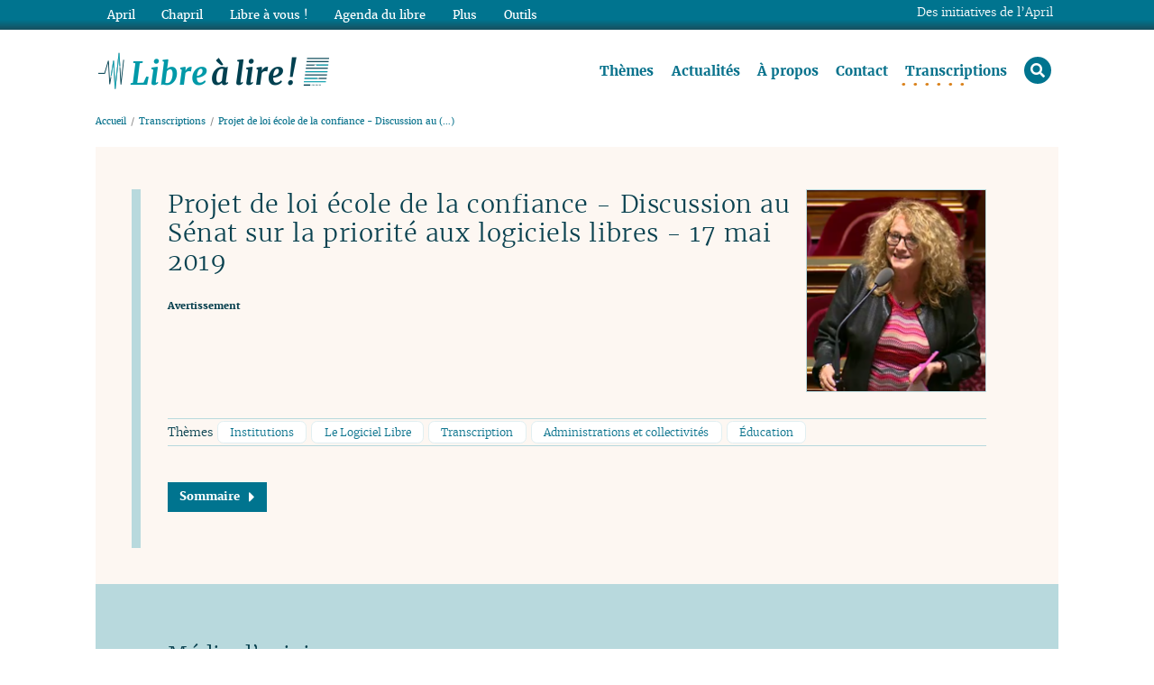

--- FILE ---
content_type: text/html; charset=utf-8
request_url: https://www.librealire.org/projet-de-loi-ecole-de-la-confiance-discussion-au-senat-sur-la-priorite-aux-logiciels-libres-17-mai-2019?tri=titre
body_size: 13604
content:
<!DOCTYPE HTML>
<html class="page_article article_transcriptions composition_transcriptions ltr fr no-js" xmlns="http://www.w3.org/1999/xhtml" xml:lang="fr" lang="fr" dir="ltr">
	<head>
		<script type='text/javascript'>/*<![CDATA[*/(function(H){H.className=H.className.replace(/\bno-js\b/,'js')})(document.documentElement);/*]]>*/</script>
		<meta http-equiv="Content-Type" content="text/html; charset=utf-8" />
		<title>Projet de loi école de la confiance - Discussion au Sénat sur la priorité aux logiciels libres - 17 mai 2019 - Libre à lire !</title>
<meta name="description" content="Titre : Projet de loi école de la confiance - Discussion au Sénat sur la priorité aux logiciels libres Intervenants : Président de séance - (…)" />
<link rel="canonical" href="https://www.librealire.org/projet-de-loi-ecole-de-la-confiance-discussion-au-senat-sur-la-priorite-aux-logiciels-libres-17-mai-2019" />		<meta name="generator" content="SPIP 4.4.7" />
<meta name="viewport" content="width=device-width, initial-scale=1.0">

<script type='text/javascript'>var var_zajax_content='content';</script><script>
var mediabox_settings={"auto_detect":true,"ns":"box","tt_img":true,"sel_g":"#documents_portfolio a[type='image\/jpeg'],#documents_portfolio a[type='image\/png'],#documents_portfolio a[type='image\/gif']","sel_c":".mediabox","str_ssStart":"Diaporama","str_ssStop":"Arr\u00eater","str_cur":"{current}\/{total}","str_prev":"Pr\u00e9c\u00e9dent","str_next":"Suivant","str_close":"Fermer","str_loading":"Chargement\u2026","str_petc":"Taper \u2019Echap\u2019 pour fermer","str_dialTitDef":"Boite de dialogue","str_dialTitMed":"Affichage d\u2019un media","splash_url":"","lity":{"skin":"_simple-dark","maxWidth":"90%","maxHeight":"90%","minWidth":"400px","minHeight":"","slideshow_speed":"2500","opacite":"0.9","defaultCaptionState":"expanded"}};
</script>
<!-- insert_head_css -->
<link rel='stylesheet' href='local/cache-css/325a9332b39ba6e52a71124b1e2d524f.css?1766155351' type='text/css' />








<script type='text/javascript' src='local/cache-js/10fd7babc1e8a16cdb39845de268fb45.js?1765270107'></script>










<!-- insert_head -->




















<link rel="alternate" type="application/rss+xml" title="Syndiquer tout le site" href="https://www.librealire.org/spip.php?page=backend" />

<!-- Matomo -->
<script>
	var _paq = window._paq = window._paq || [];
	/* tracker methods like "setCustomDimension" should be called before "trackPageView" */
	_paq.push([function() {
		var self = this;
		function getOriginalVisitorCookieTimeout() {
			var now = new Date(),
			nowTs = Math.round(now.getTime() / 1000),
			visitorInfo = self.getVisitorInfo();
			var createTs = parseInt(visitorInfo[2]);
			var cookieTimeout = 33696000; // 13 mois en secondes
			var originalTimeout = createTs + cookieTimeout - nowTs;
			return originalTimeout;
		}
		this.setVisitorCookieTimeout( getOriginalVisitorCookieTimeout() );
	}]);
  _paq.push(['trackPageView']);
  _paq.push(['enableLinkTracking']);
  (function() {
    var u="//statistiques.april.org/";
    _paq.push(['setTrackerUrl', u+'matomo.php']);
    _paq.push(['setSiteId', '7']);
    var d=document, g=d.createElement('script'), s=d.getElementsByTagName('script')[0];
    g.type='text/javascript'; g.async=true; g.src=u+'matomo.js'; s.parentNode.insertBefore(g,s);
  })();
</script>
<!-- End Matomo Code -->			<!-- Plugin Métas + -->
<!-- Dublin Core -->
<link rel="schema.DC" href="https://purl.org/dc/elements/1.1/" />
<link rel="schema.DCTERMS" href="https://purl.org/dc/terms/" />
<meta name="DC.Format" content="text/html" />
<meta name="DC.Type" content="Text" />
<meta name="DC.Language" content="fr" />
<meta name="DC.Title" lang="fr" content="Projet de loi &#233;cole de la confiance - Discussion au S&#233;nat sur la priorit&#233; aux logiciels libres - 17 mai 2019 &#8211; Libre &#224; lire !" />
<meta name="DC.Description.Abstract" lang="fr" content="Titre : Projet de loi &#233;cole de la confiance - Discussion au S&#233;nat sur la priorit&#233; aux logiciels libres Intervenants : Pr&#233;sident de s&#233;ance - Fran&#231;oise Laborde - Pierre Ouzoulias - Catherine&#8230;" />
<meta name="DC.Date" content="2026-01-24" />
<meta name="DC.Date.Modified" content="2023-09-15" />
<meta name="DC.Identifier" content="https://www.librealire.org/projet-de-loi-ecole-de-la-confiance-discussion-au-senat-sur-la-priorite-aux-logiciels-libres-17-mai-2019" />
<meta name="DC.Publisher" content="Libre &#224; lire !" />
<meta name="DC.Source" content="https://www.librealire.org" />

<meta name="DC.Creator" content="Libre &#224; lire !" />


<meta name="DC.Subject" content="Administrations et collectivit&#233;s" />

<meta name="DC.Subject" content="&#201;ducation" />

<meta name="DC.Subject" content="Institutions" />

<meta name="DC.Subject" content="Le Logiciel Libre" />

<meta name="DC.Subject" content="Transcription" />




<!-- Open Graph -->
 
<meta property="og:rich_attachment" content="true" />

<meta property="og:site_name" content="Libre &#224; lire !" />
<meta property="og:type" content="article" />
<meta property="og:title" content="Projet de loi &#233;cole de la confiance - Discussion au S&#233;nat sur la priorit&#233; aux logiciels libres - 17 mai 2019 &#8211; Libre &#224; lire !" />
<meta property="og:locale" content="fr_FR" />
<meta property="og:url" content="https://www.librealire.org/projet-de-loi-ecole-de-la-confiance-discussion-au-senat-sur-la-priorite-aux-logiciels-libres-17-mai-2019" />
<meta property="og:description" content="Titre : Projet de loi &#233;cole de la confiance - Discussion au S&#233;nat sur la priorit&#233; aux logiciels libres Intervenants : Pr&#233;sident de s&#233;ance - Fran&#231;oise Laborde - Pierre Ouzoulias - Catherine&#8230;" />

 

<meta property="og:image" content="https://www.librealire.org/sites/www.librealire.org/IMG/logo/arton403.png" />
<meta property="og:image:width" content="200" />
<meta property="og:image:height" content="225" />
<meta property="og:image:type" content="image/png" />


 

<meta property="og:image" content="https://www.librealire.org/sites/www.librealire.org/IMG/png/f_laborde-2019.png" />
<meta property="og:image:width" content="200" />
<meta property="og:image:height" content="225" />
<meta property="og:image:type" content="image/png" />
<meta property="og:image:alt" content="f_laborde-2019.png" />

 

<meta property="og:image" content="https://www.librealire.org/sites/www.librealire.org/IMG/logo/arton403.png" />
<meta property="og:image:width" content="200" />
<meta property="og:image:height" content="225" />
<meta property="og:image:type" content="image/png" />



<meta property="article:published_time" content="2026-01-24" />
<meta property="article:modified_time" content="2023-09-15" />

<meta property="article:author" content="Libre &#224; lire !" />


<meta property="article:tag" content="Administrations et collectivit&#233;s" />

<meta property="article:tag" content="&#201;ducation" />

<meta property="article:tag" content="Institutions" />

<meta property="article:tag" content="Le Logiciel Libre" />

<meta property="article:tag" content="Transcription" />







<!-- Twitter Card -->
<meta name="twitter:card" content="summary_large_image" />
<meta name="twitter:title" content="Projet de loi &#233;cole de la confiance - Discussion au S&#233;nat sur la priorit&#233; aux logiciels libres - 17 mai 2019 &#8211; Libre &#224; lire !" />
<meta name="twitter:description" content="Titre : Projet de loi &#233;cole de la confiance - Discussion au S&#233;nat sur la priorit&#233; aux logiciels libres Intervenants : Pr&#233;sident de s&#233;ance - Fran&#231;oise Laborde - Pierre Ouzoulias - Catherine&#8230;" />
<meta name="twitter:dnt" content="on" />
<meta name="twitter:url" content="https://www.librealire.org/projet-de-loi-ecole-de-la-confiance-discussion-au-senat-sur-la-priorite-aux-logiciels-libres-17-mai-2019" />

<meta name="twitter:image" content="https://www.librealire.org/sites/www.librealire.org/IMG/logo/arton403.png?1601650758" />

<link rel='stylesheet' href='plugins/extensions/saisies/css/saisies.css?1764601306' type='text/css' media='all' />

<script src='plugins/extensions/saisies/javascript/saisies.js?1757360637'></script>
<script>saisies_caracteres_restants = "caractères restants";</script>
<script src='plugins/extensions/saisies/javascript/saisies_textarea_counter.js?1725975692'></script>
</head>
	<body class="body__article--transcriptions body--transcriptions">
	<div class="page_wrapper">
	
		<header class="page_header">
			<div class="page_container page_header_container">
				<div class="header_title print">
	<h1 id="logo_site_spip" class="crayon meta-valeur-nom_site "> <a rel="start home" href="https://www.librealire.org/" title="Accueil">
		<img
	src="local/cache-vignettes/L263xH44/_librealire-logosite-a9698.png?1643748956" class='spip_logo' width='263' height='44'
	alt="" /> <span class="nom_site_spip">Libre à lire&nbsp;!</span>
		
	 </a></h1>
</div>

<nav class="nav principale" aria-label="Menu principal">
	<ul class="nav-list">
		 
		 <li class="nav-item  first"><a href="themes-754" class="">Thèmes</a></li>
		 
		 <li class="nav-item"><a href="-actualites-" class="">Actualités</a></li>
		 
		 <li class="nav-item"><a href="a-propos-756" class="">À propos</a></li>
		 
		 <li class="nav-item"><a href="contact-755" class="">Contact</a></li>
		 
		 <li class="nav-item on"><a href="-transcriptions-" class=" on">Transcriptions</a></li>
		 
		 <li class="nav-item loupe last"><a href="spip.php?page=recherche"><span>rechercher</span><i class="fas fa-search"></i></a>
			<div class="formulaire_spip formulaire_recherche recherche_nav">
<form action="spip.php?page=recherche" method="get" role="search" aria-label="recherche_nav">
	<input name="page" value="recherche" type="hidden"
>
	
	<label for="recherche3a2e">Rechercher :</label>
	<input type="search" class="search text" size="10" name="recherche" placeholder="Rechercher dans les transcriptions" accesskey="4" autocapitalize="off" id="recherche3a2e" />
	<button type="submit" class="submit">Rechercher</button>
</form>
</div>
</li>
	</ul>
</nav>			</div>
		</header>
		
		<div class="page_main">
			<div class="page_container page_main__container">
				<div class="page_main_content">
					<div class="page_content">
						<nav aria-label="breadcrumb" class="arbo">
	<ol class="breadcrumb">
		<li class="breadcrumb-item"><a href="https://www.librealire.org">Accueil</a></li>
		
		
		<li class="breadcrumb-item"><a href="-transcriptions-">Transcriptions</a></li>
		
		<li class="breadcrumb-item">Projet de loi école de la confiance - Discussion au&nbsp;(…)</li>
		
	</ol>
</nav>						<article class="  import" id="contenu">

	<header class="cartouche">
	
		<img
	src="local/cache-vignettes/L200xH225/arton403-b8987.png?1694940094" class='spip_logo' width='200' height='225'
	alt="" />
	
		
		<h1><span class="crayon article-titre-403 article__titre">Projet de loi école de la confiance - Discussion au Sénat sur la priorité aux logiciels libres - 17 mai 2019</span></h1>
		
		<p class="article__infos">
			
			<small> <a href="projet-de-loi-ecole-de-la-confiance-discussion-au-senat-sur-la-priorite-aux-logiciels-libres-17-mai-2019?tri=titre#avertissement"><strong>Avertissement</strong></a></small>
		</p>
		
		<div class="postmeta">
			
			
			
			
			
			
			
			
			<p class="mots">
				Thèmes  
					<a href="+-institutions-+">Institutions</a>
					
					<a href="+-le-logiciel-libre-+">Le Logiciel Libre</a>
					
					<a href="+-transcription-+">Transcription</a>
					
					<a href="+-administrations-et-collectivites-+">Administrations et collectivités</a>
					
					<a href="+-education-+">Éducation</a>
					
			</p>
			
			
			
			
			
			
		</div>
		
		 
			<!--sommaire--><div class="nav-sommaire nav-sommaire-1">
	<span class="plein sommaire_titre">Sommaire<i class="fas fa-caret-right"></i></span><ul class="spip" role="list"><li> <a id="s-Transcription"></a><a href="#Transcription" class="spip_ancre">Transcription</a>
</div></li></ul><!--/sommaire-->
		

	</header>

	<div class="main">
	
		
		
		<div class="crayon article-texte-403 article__texte"><p><!--break--><!--break--></p>
<dl class="strong_to_dl">
<dt>Titre&nbsp;:</dt>
<dd>Projet de loi école de la confiance - Discussion au Sénat sur la priorité aux logiciels libres</dd>
<dt>Intervenants&nbsp;:</dt>
<dd>Président de séance - Françoise Laborde - Pierre Ouzoulias - Catherine Morin-Desailly</dd>
<dt>Lieu&nbsp;:</dt>
<dd>Sénat</dd>
<dt>Date&nbsp;:</dt>
<dd>17 mai 2019 après-midi</dd>
<dt>Durée&nbsp;:</dt>
<dd>5 min</dd>
<dt><a href="http://videos.senat.fr/video.1160146_5cdea36d2fcc6.seance-publique-du-17-mai-2019-apres-midi?timecode=8151000">Visualiser l&#8217;extrait de la vidéo à partir de 16:47:30</a></dt>
<dd></dd>
<dt>Licence de la transcription&nbsp;:</dt>
<dd><a href="http://www.gnu.org/licenses/licenses.html#VerbatimCopying">Verbatim</a></dd>
<dt>Illustration&nbsp;:</dt>
<dd>capture d&#8217;écran de la vidéo - Madame Françoise Laborde</dd></dl>
<p>Les positions exprimées sont celles des personnes qui interviennent et ne rejoignent pas nécessairement celles de l&#8217;April, qui ne sera en aucun cas tenue responsable de leurs propos.</p>
<h2 id='Transcription'>Transcription<a class='sommaire-back sommaire-back-1' href='#s-Transcription' title='Retour au sommaire'></a></h2>
<p><b>Président de séance. Philippe Dallier&nbsp;: </b>Madame Laborde.<br/>
<b>Sénatrice Françoise Laborde&nbsp;: </b>Merci Monsieur le président. J’apporte mon soutien à cet amendement 217 de Catherine Morin-Desailly qui répond à une préconisation de la commission culture éducation sur la maquette de formation des INSPE [Instituts nationaux supérieurs du professorat et de l’éducation] qui m’apparaît structurante pur l’usage des outils et ressources numériques en classe.</p>
<p>À ce propos j’estime que la priorité devrait être donnée à l’utilisation de logiciels libres dans le service public de l’enseignement, ce qui n’est pas souvent le cas.</p>
<p>Si la loi pour la refondation de l’école de la République avait modifié l’article L131-2 du Code de l’éducation afin de prévoir que dans le cadre de ce service public la détermination du choix des ressources utilisées tient compte de l’offre de logiciels libres et de documents aux formats ouverts si elle existe, ce simple encouragement n’a pas eu réellement d’effets en pratique.</p>
<p>J’avais proposé un amendement<span class="spip_note_ref">&nbsp;[<a href="#nb2-1" class="spip_note" rel="appendix" title="Amendement 187, jugé irrecevable" id="nh2-1">1</a>]</span> visant à s’inscrire dans la loi que la priorité sera donnée à l’utilisation de logiciels libres dans le service public de l’enseignement, qui a été déclaré irrecevable au titre de l’article 45 de la Constitution, ce qui m’apparaît étonnant. Il me semble qu’il existe un lien, peut-être indirect mais cela est permis par l’article en question, entre l’utilisation des logiciels libres dans l’Éducation nationale et la formation des futurs enseignants aux ressources numériques qui pourrait comprendre la sensibilisation à ce type de logiciels par exemple.</p>
<p>Mais si je reviens à mes moutons, je soutiens l’amendement 217.<br/>
<b>Président de séance, Philippe Dallier&nbsp;: </b>Monsieur Ouzoulias, vous avez la parole.<br/>
<b>Sénateur Pierre Ouzoulias&nbsp;: </b>Merci Monsieur le président. Monsieur le ministre nous soutiendrons vraiment avec force et conviction l’amendement de notre présidente de commission parce qu’il est fondé sur un travail qui s&#8217;est poursuivi longtemps par notre commission sous sa conduite et nous pensons aujourd’hui que c’est absolument fondamental.</p>
<p>Deuxième point. Je pense que j’ai été contacté par les mêmes personnes que celles que ma collègue Françoise Laborde. Il ne s’agit pas de conflit d’intérêt puisqu’il s’agit de promouvoir le logiciel libre, donc j’en parle avec grande transparence et sans aucune retenue. Je ne comprends pas non plus pourquoi, sur un amendement comme ça, nous n’ayons pas pu en débattre de façon plus libre, c’est le cas de le dire, dans notre hémicycle. Monsieur le ministre vous savez qu’il y a eu quelques polémiques au sein d’autres institutions avec l’utilisation de logiciels qui étaient moins libres et moins gratuits. Je pense sincèrement que la promotion des outils qui sont à la fois libres mais surtout gratuits et dont on connaît le code source, dont on peut le vérifier, c’est vraiment aujourd’hui un instrument fondamental pour la démocratisation et qui, surtout, pourrait éviter les vrais conflits d’intérêt. Merci.<br/>
<b>Président de séance, Philippe Dallier&nbsp;: </b>La présidente Morin-Desailly a souhaité reprendre la parole.<br/>
<b>Sénateur Catherine Morin-Desailly&nbsp;: </b>Très rapidement Monsieur le président. Pour répondre à madame Ghali, j’ai bien dit qu’il s’agissait d’un bilan en demi-teinte. Monsieur le ministre, je m’engage à emmener notre commission sur le terrain. Allons dans l’académie de Caen. On a un directeur du numérique éducatif qui est formidable, Pascal Cotentin, et je puis vous dire que dans nombre d’écoles les enfants en maternelle – j’ai vu ça, j’étais même bluffée – apprennent à coder. La problématique c’est cette généralisation. Pour cette généralisation, il faut que les enseignants soient formés. C’est tout simplement aller vraiment à la base des choses, voilà l’objet de l’amendement. Donc votre préoccupation est prise en compte.</p>
<p>Quant au choix des logiciels libres, je rejoins mes collègues, c’est pour ça que j’ai dit au ministre que ça ne résout pas l’ensemble de la problématique et l&#8217;article 16 ter de la loi République numérique est une avancée vers l’obligation de choix d’outils technologiques qui garantissent la souveraineté de l’État quel que soit le ministère, mais il ne va sans doute pas assez loin. Et encore une fois, tout est corrélé à la formation. C’est pour ça que la formation de nos administrations est essentielle et que dans le texte sur la fonction publique on aura à travailler à cette obligation de formation, à ces sujets. Aujourd’hui il est vrai, il y a encore une incertitude parfois dans le choix de certaines solutions technologiques. C’était l’objet de ma question d’actualité<span class="spip_note_ref">&nbsp;[<a href="#nb2-2" class="spip_note" rel="appendix" title="Relations entre l’Éducation nationale et les géants du Web - Question de Mme&nbsp;(…)" id="nh2-2">2</a>]</span>, vous vous souvenez Monsieur le ministre, ici.</p>
<p>On voit aussi dans d’autres ministères parfois des marchés publics qui confient la formation par exemple des ingénieurs réseau à des filiales d’entreprises américaines dont on connaît parfois les connexions avec la NSA, je pense à Cisco, la formation des ingénieurs réseau dans les ministères où on traite des données sensibles. Tout ça doit faire l’objet vraiment d’une attention particulière du gouvernement dans le cadre d’une action transversale, coordonnée, stratégique, qui mériterait, on l’avait dit dans la loi République numérique, un haut-commissariat au numérique qui assure la transversalité de l’action stratégique de l’État dans cette matière pour la souveraineté, c’est vrai.</p>
<p>On avancera, je pense, dans le cadre des futures lois sur le sujet, mais il faut vraiment le faire.</p></div>

		
		
		

	</div>
	
	<aside>
		
		
		
	</aside>
	
	<footer>
		
		<button class="btn right signaler taille80" type="button">Signaler une erreur, poser une question</button>
		<div class="formulaire_signaler ajax"> 
	<div class="ajax">

<div class="
	formulaire_spip
	formulaire_formidable
	formulaire_formidable_2 formulaire_formidable_signaler formulaire_formidable-2 "
	
	id="formulaire_formidable_signaler"
	>
	
	 
		
	
	 
	 
	<form method="post" action="/projet-de-loi-ecole-de-la-confiance-discussion-au-senat-sur-la-priorite-aux-logiciels-libres-17-mai-2019?tri=titre#formulaire_formidable_signaler" enctype="multipart/form-data" data-resume_etapes_futures="null"><div>
				
				<span class="form-hidden"><input name="tri" value="titre" type="hidden"
><input name='formulaire_action' type='hidden'
		value='formidable'><input name='formulaire_action_args' type='hidden'
		value='kU+AV5DTd+8DtA42Jtr+BkqLQH+w4VY2pTymJ7Th44Owl3yM0qiE02Ix3+l8Q/pgltUdmKAM9u97hj+6zmOF5o8vYcFLfj3fT0RnfG5pTetPUxAA+XCMRSHVkx5hzch/Y2oG0RUsfuyog2YXBZ0f6w+YPL34HIWH+Qh1vP8wIN4F3Wq02WKFnOvMG23ed8PMixVyS7CCNrqPlPbTgwTxsysM54rFCitULqBdVlVDPiLBqF8FYmY5c/wcKMsFYu2e2gm8KhM='><input name='formulaire_action_sign' type='hidden'
		value=''><input type="hidden" name="id_formulaire" value="2"/>
<input type="hidden" name="formidable_afficher_apres" value="valeurs"/><input type='hidden' name='_jeton' value='0880ef8260aec18a2f944c46546832919f2923ae82a44b4b5b4126af04619a96' /><label class='check_if_nobot'><input type='checkbox' name='_nospam_encrypt' value='1' /> Je ne suis pas un robot</label><!--Saisies : bouton caché pour validation au clavier--><button type="submit" value="1" hidden tabindex="-1" style="display:none"></button><input type="hidden" name="bigup_retrouver_fichiers" value="*:1769246689:7d7eed536044971b948a3f7449fca9853828d263084eb5f685f48c851a1d6e8b" /></span>
				

				<div class="editer-groupe">
					
					 
					<!--!inserer_saisie_editer-->
		<div class="editer editer_email_1 obligatoire saisie_email" data-id="@5fc2b3f5a9aca">
			
			<label  class="editer-label" for="formidable_signaler_email_1">Adresse email<span class='obligatoire'> (obligatoire)</span></label>

			
			

			

			
			<p hidden id="format_email_formidable_signaler_email_1">Saisir une adresse email au format vous@fournisseur.fr</p>
<input type="email" name='x_Vm9qR3NWaktBYU8rVlE9PQ' class="text  email text_email" id="formidable_signaler_email_1" size="40"   required="required" aria-describedby=" format_email_formidable_signaler_email_1" />
			

			
			

			
			</div>


 
<!--!inserer_saisie_editer-->
		<div class="editer editer_textarea_1 obligatoire saisie_textarea" data-id="@5fc2b409d01f6">
			
			<label  class="editer-label" for="formidable_signaler_textarea_1">Message<span class='obligatoire'> (obligatoire)</span></label>

			
			

			

			
			<textarea name='x_Vm9qR29GRFRISzZUQVN5TEFBPT0' class="" id="formidable_signaler_textarea_1" rows="5" cols="40"   required="required"  maxlength="1000">
</textarea>
			

			
			

			
			</div>


 
<!--!inserer_saisie_editer-->
		<div class="editer editer_input_1  disabled saisie_input" data-id="@5fc2b4d9cc145">
			
			<label  class="editer-label" for="formidable_signaler_input_1">Source du formulaire</label>

			
			

			

			
			<input type="text" name='x_Vm9qR3ZWdmJIYnUrVlE9PQ' class="text" id="formidable_signaler_input_1" value="https://www.librealire.org/projet-de-loi-ecole-de-la-confiance-discussion-au-senat-sur-la-priorite-aux-logiciels-libres-17-mai-2019" size="40" disabled="disabled"  autocomplete="off" />
			

			
			 <input type='hidden' name='input_1' value="https://www.librealire.org/projet-de-loi-ecole-de-la-confiance-discussion-au-senat-sur-la-priorite-aux-logiciels-libres-17-mai-2019" />

			
			</div>


 
<!--!inserer_saisie_editer-->
		<div class="editer editer_mechantrobot saisie_input">
			<style>.editer_mechantrobot{ display: none !important; }</style>
			<label  class="editer-label" for="formidable_signaler_mechantrobot">Veuillez laisser ce champ vide :</label>

			
			

			

			
			<input type="text" name='x_Vm9qR3VWRElBSzZQRUQrN1U1bW0' class="text" id="formidable_signaler_mechantrobot" />
			

			
			

			
			</div>
				</div>

				
				<!--extra-->
				<p class="boutons" >
	<span class="image_loading"></span>
	
	

	

	
	<button type="submit" class="submit submit_main" value="1" data-label_enregistrer="Valider"><span class="btn__label">Valider</span></button>
</p>			</div><div class="editer saisie_session_email" style="display: none;">
	<label for="give_me_your_email">Veuillez laisser ce champ vide :</label>
	<input type="text" class="text email" name='x_Vm9qR3NWaktBYU8rQ2lLMlhvST0' id="give_me_your_email" value="" size="10" />
</div></form>
		

			
		
		</div>
 
	</div>

</div>
		
		<div class="article__notes"><h3>Références</h3> <div id="nb2-1">
<p><span class="spip_note_ref">[<a href="#nh2-1" class="spip_note" title="Notes 2-1" rev="appendix">1</a>]&nbsp;</span><a href="http://www.senat.fr/amendements/2018-2019/474/Amdt_187.html">Amendement 187, jugé irrecevable</a></p>
</div><div id="nb2-2">
<p><span class="spip_note_ref">[<a href="#nh2-2" class="spip_note" title="Notes 2-2" rev="appendix">2</a>]&nbsp;</span><a href="https://www.april.org/relations-entre-l-education-nationale-et-les-geants-du-web-question-de-mme-morin-desailly-senatrice">Relations entre l&#8217;Éducation nationale et les géants du Web - Question de Mme&nbsp;Morin-Desailly, sénatrice, au gouvernement</a></p>
</div></div>
		
		
		
		
		
		
		<div class="avertissement" id="avertissement"><strong>Avertissement : </strong> <a class="sommaire-back" href="#contenu" title="Retour au sommaire"></a>Transcription réalisée par nos soins, fidèle aux propos des intervenant⋅e⋅s mais rendant le discours fluide. Les positions exprimées sont celles des personnes qui interviennent et ne rejoignent pas nécessairement celles de l'April, qui ne sera en aucun cas tenue responsable de leurs propos.</div>
		
	</footer>
	
</article>						<div class="page_extra">
													</div>
					</div>
				</div>	
			</div>
		</div>
		  
		<aside class="page_connex">
			<!-- connex -->
<div class="page_container page_connex__container">

	 <!-- connex -->




<div class="liste articles">
	<h2 class="h2">Transcriptions sur les mêmes thèmes :</h2>
	<ul class="liste-items">
	
			<li class="item"><article class="article-resume block-link-parent">
	 <div class="article-resume__logo">
	 
		<img
	src="local/cache-vignettes/L140xH140/6580d4c4a2861634b43d3bef12ae1d-2b9db.png?1694861142" class='spip_logo' width='140' height='140'
	alt="" />
	
		 </div>
	<div class="article-resume__texte">
		<h3 class="article-resume__titre"><a href="april-lionel-allorge-qu-est-ce-que-le-logiciel-libre" class=" block-link">April, Lionel Allorge - Qu&#8217;est-ce que le logiciel libre&nbsp;?</a></h3>
		
		<div class="article-resume__infos">
			<span class="article-resume__date">Mercredi 13 avril 2016</span>
		</div>
			 
		 
		<a href="april-lionel-allorge-qu-est-ce-que-le-logiciel-libre" class="tp">Lire</a>
		
		
		
		
		
		
		
		
		<p class="mots">
			Thèmes  
				<a href="+-le-logiciel-libre-+">Le Logiciel Libre</a>
				
				<a href="+-l-april-+">L&#8217;April</a>
				
				<a href="+-licences-+">Licences</a>
				
				<a href="+-interoperabilite-+">Interopérabilité</a>
				
				<a href="+-drm-+">DRM</a>
				
		</p>
		
		
		
		<p class="mots">
			Type d&#8217;action  
				<a href="+-conference-5-+">Conférence</a>
				
		</p>
		
		
		
		<p class="mots">
			Type de publication  
				<a href="+-video-+">Vidéo</a>
				
		</p>
		
		
	</div>
</article></li>
	
			<li class="item"><article class="article-resume block-link-parent">
	 <div class="article-resume__logo">
	 
		<img
	src="local/cache-vignettes/L140xH140/9310fe02825ec3a75450ff3b8249ca-7db1d.png?1694798575" class='spip_logo' width='140' height='140'
	alt="" />
	
		 </div>
	<div class="article-resume__texte">
		<h3 class="article-resume__titre"><a href="interview-de-lionel-maurel-bonus-de-philippe-borrel-internet-ou-la-revolution-du-partage" class=" block-link">Interview de Lionel Maurel - Bonus de Philippe Borrel - Internet ou la révolution du partage</a></h3>
		
		<div class="article-resume__infos">
			<span class="article-resume__date">Jeudi 16 mai 2019</span>
		</div>
			 
		 
		<a href="interview-de-lionel-maurel-bonus-de-philippe-borrel-internet-ou-la-revolution-du-partage" class="tp">Lire</a>
		
		
		
		
		
		
		
		
		<p class="mots">
			Thèmes  
				<a href="+-internet-+">Internet</a>
				
				<a href="+-le-logiciel-libre-+">Le Logiciel Libre</a>
				
				<a href="+-transcription-+">Transcription</a>
				
				<a href="+-wikipedia-+">Wikipédia</a>
				
		</p>
		
		
		
		<p class="mots">
			Type d&#8217;action  
				<a href="+-conference-5-+">Conférence</a>
				
		</p>
		
		
		
		<p class="mots">
			Type de publication  
				<a href="+-video-+">Vidéo</a>
				
		</p>
		
		
	</div>
</article></li>
	
			<li class="item"><article class="article-resume block-link-parent">
	 <div class="article-resume__logo">
	 
		<img
	src="local/cache-vignettes/L140xH140/8074b46d88c8c3ebbdb03a8b3543bc-9a773.png?1764074734" class='spip_logo' width='140' height='140'
	alt="" />
	
		 </div>
	<div class="article-resume__texte">
		<h3 class="article-resume__titre"><a href="emission-libre-a-vous-diffusee-mardi-2-juillet-2024-sur-radio-cause-commune" class=" block-link">Émission <em>Libre à vous&nbsp;!</em> diffusée mardi 2 juillet 2024 sur radio Cause Commune</a></h3>
		<p class="article-resume__soustitre">Sujet pricipal&nbsp;: Malakoff et le logiciel libre</p>
		<div class="article-resume__infos">
			<span class="article-resume__date">Lundi 8 juillet 2024</span>
		</div>
			
			<p class="article-resume__personnes">
				<strong> Grégory Gutierez</strong> - <strong>Corinne Migeon</strong> - <strong>Étienne Gonnu</strong> - <strong>Luk</strong> - <strong>Vincent Calame</strong>
			</p>
			 
		 
		<a href="emission-libre-a-vous-diffusee-mardi-2-juillet-2024-sur-radio-cause-commune" class="tp">Lire</a>
		
		
		<p class="mots">
			Personne·s  
				<a href="+-luk-+">Luk</a>
				
				<a href="+-corinne-migeon-+">Corinne Migeon</a>
				
				<a href="+-gregory-gutierez-+"> Grégory Gutierez</a>
				
				<a href="+-vincent-calame-+">Vincent Calame</a>
				
				<a href="+-etienne-gonnu-+">Étienne Gonnu</a>
				
		</p>
		
		
		
		
		
		
		
		<p class="mots">
			Thèmes  
				<a href="+-libre-a-vous-+">Libre à vous&nbsp;!</a>
				
				<a href="+-entreprises-+">Entreprises</a>
				
				<a href="+-administrations-et-collectivites-+">Administrations et collectivités</a>
				
				<a href="+-associations-+">Associations</a>
				
		</p>
		
		
		
		<p class="mots">
			Type d&#8217;action  
				<a href="+-conference-5-+">Conférence</a>
				
		</p>
		
		
		
		<p class="mots">
			Type de publication  
				<a href="+-podcast-libre-a-vous-+">Podcast Libre à vous&nbsp;!</a>
				
		</p>
		
		
	</div>
</article></li>
	
	</ul>
</div></div>		</aside>
		
		<footer class="page_footer">
			
			<div class="page_connexplus">
				<div class="page_container page_connexplus__container">
					<div class='ajaxbloc' data-ajax-env='CVIWt9fTdy5TI8jHdgdWhQeVODUSueKdFMJAP+f8+yT/JjkcLGI7zi3squvz2AksuSIQTMYEcsnLUQ7mhxsTYrnq7jy4ZQogSqTX09B0De7ZKf6veGVFIqnLMK5zNVK+3jL/VsSXgvg8ZEp6uMQm97KDdy71LFIK8Eg5O1S932NHZl5r9/d3AC4n6zkyphnV0KDu8iARpiDAG7dYKccvm8RmjBkKDHGUXGSfz+z8q4PyenNUNEsW48CEiLyWow2Wnuy6FjD4VPYbGIOU267tn8aIzLVlQbiZXXe5HLyqTKJJR8zaXtOIPAfGbJNdw8rx9fEv2CGcm1JeDoz/jaHyP8BQpTID' data-origin="projet-de-loi-ecole-de-la-confiance-discussion-au-senat-sur-la-priorite-aux-logiciels-libres-17-mai-2019?tri=titre">

<div class="liste liste_mots">
	<h2>Thèmes récents</h2>
	<p class="tri">Tri <a href="projet-de-loi-ecole-de-la-confiance-discussion-au-senat-sur-la-priorite-aux-logiciels-libres-17-mai-2019?tri=titre" class="ajax">par titre</a> ou <a href="projet-de-loi-ecole-de-la-confiance-discussion-au-senat-sur-la-priorite-aux-logiciels-libres-17-mai-2019" class="ajax">par utilisation</a></p>
	<div class="listes">
		
		
		
		
		
		
		
		
		
		
		
		
		
		
		
		
		
		
		
		
		
		
		
		
		
		
		
		
		
		
		
		
		
		
		
		
		
		
		
		
		
		
		
		
		
		
		
		
		
		
		
		
		
		
		
		
		
		
		
		
		
		
		
		
		
		
		
		
		
		
		
		
		
		
		
		
		
		
		
		
		
		
		
		
		
		
		
		
		
		
		
		
		
		
		
		
		
		
		
		
		
		
		
		
		
		
		
		
		
		
		
		
		
		
		
		
		
		
		
		
		
		
		
		
		
		
		
		
		
		
		
		
		
		
		
		
		
		
		
		
		
		
		
		
		
		
		
		
		
		
		
		
		
		
		
		
		
		
		
		
		
		
		
		
		
		
		
		
		
		
		
		
		
		
		
		
		
		
		
		
		
		
		
		
		
		
		
		
		
		
		
		
		
		
		
		
		
		
		
		
		
		
		
		
		
		
		
		
		
		
		
		
		
		
		
		
		
		
		
		
		
		
		
		
		
		
		
		
		
		
		
		
		
		
		
		
		
		
		
		
		
		
		
		
		
		
		
		
		
		
		
		
		
		
		
		
		
		
		
		
		
		
		
		
		
		
		
		
		
		
		
		
		
		
		
		
		
		
		
		
		
		
		
		
		
		
		
		
		
		
		
		
		
		
		
		
		
		
		
		
		
		
		
		
		
		
		
		
		
		
		
		
		
		
		
		
		
		
		
		
		
		
		
		
		
		
		
		
		
		
		
		
		
		
		
		
		
		
		
		
		
		
		
		
		
		
		
		
		
		
		
		
		
		
		
		
		
		
		
		
		
		
		
		
		
		
		
		
		
		
		
		
		
		
		
		
		
		
		
		
		
		
		
		
		
		
		
		
		
		
		
		
		
		
		
		
		
		
		
		
		
		
		
		
		
		
		
		
		
		
		
		
		
		
		
		
		
		
		
		
		
		
		
		
		
		
		
		
		
		
		
		
		
		
		
		
		
		
		
		
		
		
		
		
		
		
		
		
		
		
		
		
		
		
		
		
		
		
		
		
		
		
		
		
		
		
		
		
		
		
		
		
		
		
		
		
		
		
		
		
		
		
		
		
		
		
		
		
		
		
		
		
		
		
		
		
		
		
		
		
		
		
		
		
		
		
		
		
		
		
		
		
		
		
		
		
		
		
		
		
		
		
		
		
		
		
		
		
		
		
		
		
		
		
		
		
		
		
		
		
		
		
		
		
		
		
		
		
		
		
		
		
		
		
		
		
		
		
		
		
		
		
		
		
		
		
		
		
		
		
		
		
		
		
		
		
		
		
		
		
		
		
		
		
		
		
		
		
		
		
		
		
		
		
		
		
		
		
		
		
		
		
		
		
		
		
		
		
		
		
		
		
		
		
		
		
		
		
		
		
		
		
		
		
		
		
		
		
		
		
		
		
		
		
		
		
		
		
		
		
		
		
		
		
		
		
		
		
		
		
		
		
		
		
		
		
		
		
		
		
		
		
		
		
		
		
		
		
		
		
		
		
		
		
		
		
		
		
		
		
		
		
		
		
		
		
		
		
		
		
		
		
		
		
		
		
		
		
		
		
		
		
		
		
		
		
		
		
		
		
		
		
		
		
		
		
		
		
		
		
		
		
		
		
		
		
		
		
		
		
		
		
		
		
		
		
		
		
		
		
		
		
		
		
		
		
		
		
		
		
		
		
		
		
		
		
		
		
		
		
		
		
		
		
		
		
		
		
		
		
		
		
		
		
		
		
		
		
		
		
		
		
		
		
		
		
		
		
		
		
		
		
		
		
		
		
		
		
		
		
		
		
		
		
		
		
		
		
		
		
		
		
		
		
		
		
		
		
		
		
		
		
		
		
		
		
		
		
		
		
		
		
		
		
		
		
		
		
		
		
		
		
		
		
		
		
		
		
		
		
		
		
		
		
		
		
		
		
		
		
		
		
		
		
		
		
		
		
		
		
		
		
		
		
		
		
		
		
		
		
		
		
		
		
		
		
		
		
		
		
		
		
		
		
		
		
		
		
		
		
		
		
		
		
		
		
		
		
		
		
		
		
		
		
		
		
		
		
		
		
		
		
		
		
		
		
		
		
		
		
		
		
		
		
		
		
		
		
		
		
		
		
		
		
		
		
		
		
		
		
		
		
		
		
		
		
		
		
		
		
		
		
		
		
		
		
		
		
		
		
		
		
		
		
		
		
		
		
		
		
		
		
		
		
		
		
		
		
		
		
		
		
		
		
		
		
		
		
		
		
		
		
		
		
		
		
		
		
		
		
		
		
		
		
		
		
		
		
		
		
		
		
		
		
		
		
		
		
		
		
		
		
		
		
		
		
		
		
		
		
		
		
		
		
		
		
		
		
		
		
		
		
		
		
		
		
		
		
		
		
		
		
		
		
		
		
		
		
		
		
		
		
		
		
		
		
		
		
		
		
		
		
		
		
		
		
		
		
		
		
		
		
		
		
		
		
		
		
		
		
		
		
		
		
		
		
		
		
		
		
		
		
		
		
		
		
		
		
		
		
		
		
		
		
		
		
		
		
		
		
		
		
		
		
		
		
		
		
		
		
		
		
		
		
		
		
		
		
		
		
		
		
		
		
		
		
		
		
		
		
		
		
		
		
		
		
		
		
		
		
		
		
		
		
		
		
		
		
		
		
		
		
		
		
		
		
		
		
		
		
		
		
		
		
		
		
		
		
		
		
		
		
		
		
		
		
		
		
		
		
		
		
		
		
		
		
		
		
		
		
		
		
		
		
		
		
		
		
		
		
		
		
		
		
		
		
		
		
		
		
		
		
		
		
		
		
		
		
		
		
		
		
		
		
		
		
		
		
		
		
		
		
		
		
		
		
		
		
		
		
		
		
		
		
		
		
		
		
		
		
		
		
		
		
		
		
		
		
		
		
		
		
		
		
		
		
		
		
		
		
		
		
		
		
		
		
		
		
		
		
		
		
		
		
		
		
		
		
		
		
		
		
		
		
		
		
		
		
		
		
		
		
		
		
		
		
		
		
		
		
		
		
		
		
		
		
		
		
		
		
		
		
		
		
		
		
		
		
		
		
		
		
		
		
		
		
		
		
		
		
		
		
		
		
		
		
		
		
		
		
		
		
		
		
		
		
		
		
		
		
		
		
		
		
		
		
		
		
		
		
		
		
		
		
		
		
		
		
		
		
		
		
		
		
		
		
		
		
		
		
		
		
		
		
		
		
		
		
		
		
		
		
		
		
		
		
		
		
		
		
		
		
		
		
		
		
		
		
		
		
		
		
		
		
		
		
		
		
		
		
		
		
		
		
		
		
		
		
		
		
		
		
		
		
		
		
		
		
		
		
		
		
		
		
		
		
		
		
		
		
		
		
		
		
		
		
		
		
		
		
		
		
		
		
		
		
		
		
		
		
		
		
		
		
		
		
		
		
		
		
		
		
		
		
		
		
		
		
		
		
		
		
		
		
		
		
		
		
		
		
		
		
		
		
		
		
		
		
		
		
		
		
		
		
		
		
		
		
		
		
		
		
		
		
		
		
		
		
		
		
		
		
		
		
		
		
		
		
		
		
		
		
		
		
		
		
		
		
		
		
		
		
		
		
		
		
		
		
		
		
		
		
		
		
		
		
		
		
		
		
		
		
		
		
		
		
		
		
		
		
		
		
		
		
		
		
		
		
		
		
		
		
		
		
		
		
		
		
		
		
		
		
		
		
		
		
		
		
		
		
		
		
		
		
		
		
		
		
		
		
		
		
		
		
		
		
		
		
		
		
		
		
		
		
		
		
		
		
		
		
		
		
		
		
		
		
		
		
		
		
		
		
		
		
		
		
		
		
		
		
		
		
		
		
		
		
		
		
		
		
		
		
		
		
		
		
		
		
		
		
		
		
		
		
		
		
		
		
		
		
		
		
		
		
		
		
		
		
		
		
		
		
		
		
		
		
		
		
		
		
		
		
		
		
		
		
		
		
		
		
		
		
		
		
		
		
		
		
		
		
		
		
		
		
		
		
		
		
		
		
		
		
		
		
		
		
		
		
		
		
		
		
		
		
		
		
		
		
		
		
		
		
		
		
		
		
		
		
		
		
		
		
		
		
		
		
		
		
		
		
		
		
		
		
		
		
		
		
		
		
		
		
		
		
		
		
		
		
		
		
		
		
		
		
		
		
		
		
		
		
		
		
		
		
		
		
		
		
		
		
		
		
		
		
		
		
		
		
		
		
		
		
		
		
		
		
		
		
		
		
		
		
		
		
		
		
		
		
		
		
		
		
		
		
		
		
		
		
		
		
		
		
		
		
		
		
		
		
		
		
		
		
		
		
		
		
		
		
		
		
		
		
		
		
		
		
		
		
		
		
		
		
		
		
		
		
		
		
		
		
		
		
		
		
		
		
		
		
		
		
		
		
		
		
		
		
		
		
		
		
		
		
		
		
		
		
		
		
		
		
		
		
		
		
		
		
		
		
		
		
		
		
		
		
		
		
		
		
		
		
		
		
		
		
		
		
		
		
		
		
		
		
		
		
		
		
		
		
		
		
		
		
		
		
		
		
		
		
		
		
		
		
		
		
		
		
		
		
		
		
		
		
		
		
		
		
		
		
		
		
		
		
		
		
		
		
		
		
		
		
		
		
		
		
		
		
		
		
		
		
		
		
		
		
		
		
		
		
		
		
		
		
		
		
		
		
		
		
		
		
		
		
		
		
		
		
		
		
		
		
		
		
		
		
		
		
		
		
		
		
		
		
		
		
		
		
		
		
		
		
		
		
		
		
		
		
		
		
		
		
		
		
		
		
		
		
		
		
		
		
		
		
		
		
		
		
		
		
		
		
		
		
		
		
		
		
		
		
		
		
		
		
		
		
		
		
		
		
		
		
		
		
		
		
		
		
		
		
		
		
		
		
		
		
		
		
		
		
		
		
		
		
		
		
		
		
		
		
		
		
		
		
		
		
		
		
		
		
		
		
		
		
		
		
		
		
		
		
		
		
		
		
		
		
		
		
		
		
		
		
		
		
		
		
		
		
		
		
		
		
		
		
		
		
		
		
		
		
		
		
		
		
		
		
		
		
		
		
		
		
		
		
		
		
		
		
		
		
		
		
		
		
		
		
		
		
		
		
		
		
		
		
		
		
		
		
		
		
		
		
		
		
		
		
		
		
		
		
		
		
		
		
		
		
		
		
		
		
		
		
		
		
		
		
		
		
		
		
		
		
		
		
		
		
		
		
		
		
		
		
		
		
		
		
		
		
		
		
		
		
		
		
		
		
		
		
		
		
		
		
		
		
		
		
		
		
		
		
		
		
		
		
		
		
		
		
		
		
		
		
		
		
		
		
		
		
		
		
		
		
		
		
		
		
		
		
		
		
		
		
		
		
		
		
		
		
		
		
		
		
		
		
		
		
		
		
		
		
		
		
		
		
		
		
		
		
		
		
		
		
		
		
		
		
		
		
		
		
		
		
		
		
		
		
		
		
		
		
		
		
		
		
		
		
		
		
		
		
		
		
		
		
		
		
		
		
		
		
		
		
		
		
		
		
		
		
		
		
		
		
		
		
		
		
		
		
		
		
		
		
		
		
		
		
		
		
		
		
		
		
		
		
		
		
		
		
		
		
		
		
		
		
		
		
		
		
		
		
		
		
		
		
		
		
		
		
		
		
		
		
		
		
		
		
		
		
		
		
		
		
		
		
		
		
		
		
		
		
		
		
		
		
		
		
		
		
		
		
		
		
		
		
		
		
		
		
		
		
		
		
		
		
		
		
		
		
		
		
		
		
		
		
		
		
		
		
		
		
		
		
		
		
		
		
		
		
		
		
		
		
		
		
		
		
		
		
		
		
		
		
		
		
		
		
		
		
		
		
		
		
		
		
		
		
		
		
		
		
		
		
		
		
		
		
		
		
		
		
		
		
		
		
		
		
		
		
		
		
		
		
		
		
		
		
		
		
		
		
		
		
		
		
		
		
		
		
		
		
		
		
		
		
		
		
		
		
		
		
		
		
		
		
		
		
		
		
		
		
		
		
		
		
		
		
		
		
		
		
		
		
		
		
		
		
		
		
		
		
		
		
		
		
		
		
		
		
		
		
		
		
		
		
		
		
		
		
		
		
		
		
		
		
		
		
		
		
		
		
		
		
		
		
		
		
		
		
		
		
		
		
		
		
		
		
		
		
		
		
		
		
		
		
		
		
		
		
		
		
		
		
		
		
		
		
		
		
		
		
		
		
		
		
		
		
		
		
		
		
		
		
		
		
		
		
		
		
		
		
		
		
		
		
		
		
		
		
		
		
		
		
		
		
		
		
		
		
		
		
		
		
		
		
		
		
		
		
		
		
		
		
		
		
		
		
		
		
		
		
		
		
		
		
		
		
		
		
		
		
		
		
		
		
		
		
		
		
		
		
		
		
		
		
		
		
		
		
		
		
		
		
		
		
		
		
		
		
		
		
		
		
		
		
		
		
		
		
		
		
		
		
		
		
		
		
		
		
		
		
		
		
		
		
		
		
		
		
		
		
		
		
		
		
		
		
		
		
		
		
		
		
		
		
		
		
		
		
		
		
		
		
		
		
		
		
		
		
		
		
		
		
		
		
		
		
		
		
		
		
		
		
		
		
		
		
		
		
		
		
		
		
		
		
		
		
		
		
		
		
		
		
		
		
		
		
		
		
		
		
		
		
		
		
		
		
		
		
		
		
		
		
		
		
		
		
		
		
		
		
		
		
		
		
		
		
		
		
		
		
		
		
		
		
		
		
		
		
		
		
		
		
		
		
		
		
		
		
		
		
		
		
		
		
		
		
		
		
		
		
		
		
		
		
		
		
		
		
		
		
		
		
		
		
		
		
		
		
		
		
		
		
		
		
		
		
		
		
		
		
		
		
		
		
		
		
		
		
		
		
		
		
		
		
		
		
		
		
		
		
		
		
		
		
		
		
		
		
		
		
		
		
		
		
		
		
		
		
		
		
		
		
		
		
		
		
		
		
		
		
		
		
		
		
		
		
		
		
		
		
		
		
		
		
		
		
		
		
		
		
		
		
		
		
		
		
		
		
		
		
		
		
		
		
		
		
		
		
		
		
		
		
		
		
		
		
		
		
		
		
		
		
		
		
		
		
		
		
		
		
		
		
		
		
		
		
		
		
		
		
		
		
		
		
		
		
		
		
		
		
		
		
		
		
		
		
		
		
		
		
		
		
		
		
		
		
		
		
		
		
		
		
		
		
		
		
		
		
		
		
		
		
		
		
		
		
		
		
		
		
		
		
		
		
		
		
		
		
		
		
		
		
		
		
		
		
		
		
		
		
		
		
		
		
		
		
		
		
		
		
		
		
		
		
		
		
		
		
		
		
		
		
		
		
		
		
		
		
		
		
		
		
		
		
		
		
		
		
		
		
		
		
		
		
		
		
		
		
		
		
		
		
		
		
		
		
		
		
		
		
		
		
		
		
		
		
		
		
		
		
		
		
		
		
		
		
		
		
		
		
		
		
		
		
		
		
		
		
		
		
		
		
		
		
		
		
		
		
		
		
		
		
		
		
		
		
		
		
		
		
		
		
		
		
		
		
		
		
		
		
		
		
		
		
		
		
		
		
		
		
		
		
		
		
		
		
		
		
		
		
		
		
		
		
		
		
		
		
		
		
		
		
		
		
		
		
		
		
		
		
		
		
		
		
		
		
		
		
		
		
		
		
		
		
		
		
		
		
		
		
		
		
		
		
		
		
		
		
		
		
		
		
		
		
		
		
		
		
		
		
		
		
		
		
		
		
		
		
		
		
		
		
		
		
		
		
		
		
		
		
		
		
		
		
		
		
		
		
		
		
		
		
		
		
		
		
		
		
		
		
		
		
		
		
		
		
		
		
		
		
		
		
		
		
		
		
		
		
		
		
		
		
		
		
		
		
		
		
		
		
		
		
		
		
		
		
		
		
		
		
		
		
		
		
		
		
		
		
		
		
		
		
		
		
		
		
		
		
		
		
		
		
		
		
		
		
		
		
		
		
		
		
		
		
		
		
		
		
		
		
		
		
		
		
		
		
		
		
		
		
		
		
		
		
		
		
		
		
		
		
		
		
		
		
		
		
		
		
		
		
		
		
		
		
		
		
		
		
		
		
		
		
		
		
		
		
		
		
		
		
		
		
		
		
		
		
		
		
		
		
		
		
		
		
		
		
		
		
		
		
		
		
		
		
		
		
		
		
		
		
		
		
		
		
		
		
		
		
		
		
		
		
		
		
		
		
		
		
		
		
		
		
		
		
		
		
		
		
		
		
		
		
		
		
		
		
		
		
		
		
		
		
		
		
		
		
		
		
		
		
		
		
		
		
		
		
		
		
		
		
		
		
		
		
		
		
		
		
		
		
		
		
		
		
		
		
		
		
		
		
		
		
		
		
		
		
		
		
		
		
		
		
		
		
		
		
		
		
		
		
		
		
		
		
		
		
		
		
		
		
		
		
		
		
		
		
		
		
		
		
		
		
		
		
		
		
		
		
		
		
		
		
		
		
		
		
		
		
		
		
		
		
		
		
		
		
		
		
		
		
		
		
		
		
		
		
		
		
		
		
		
		
		
		
		
		
		
		
		
		
		
		
		
		
		
		
		
		
		
		
		
		
		
		
		
		
		
		
		
		
		
		
		
		
		
		
		
		
		
		
		
		
		
		
		
		
		
		
		
		
		
		
		
		
		
		
		
		
		
		
		
		
		
		
		
		
		
		
		
		
		
		
		
		
		
		
		
		
		
		
		
		
		
		
		
		
		
		
		
		
		
		
		
		
		
		
		
		
		
		
		
		
		
		
		
		
		
		
		
		
		
		
		
		
		
		
		
		
		
		
		
		
		
		
		
		
		
		
		
		
		
		
		
		
		
		
		
		
		
		
		
		
		
		
		
		
		
		
		
		
		
		
		
		
		
		
		
		
		
		
		
		
		
		
		
		
		
		
		
		
		
		
		
		
		
		
		
		
		
		
		
		
		
		
		
		
		
		
		
		
		
		
		
		
		
		
		
		
		
		
		
		
		
		
		
		
		
		
		
		
		
		
		
		
		
		
		
		
		
		
		
		
		
		
		
		
		
		
		
		
		
		
		
		
		
		
		
		
		
		
		
		
		
		
		
		
		
		
		
		
		
		
		
		
		
		
		
		
		
		
		
		
		
		
		
		
		
		
		
		
		
		
		
		
		
		
		
		
		
		
		
		
		
		
		
		
		
		
		
		
		
		
		
		
		
		
		
		
		
		
		
		
		
		
		
		
		
		
		
		
		
		
		
		
		
		
		
		
		
		
		
		
		
		
		
		
		
		
		
		
		
		
		
		
		
		
		
		
		
		
		
		
		
		
		
		
		
		
		
		
		
		
		
		
		
		
		
		
		
		
		
		
		
		
		
		
		
		
		
		
		
		
		
		
		
		
		
		
		
		
		
		
		
		
		
		
		
		
		
		
		
		
		
		
		
		
		
		
		
		
		
		
		
		
		
		
		
		
		
		
		
		
		
		
		
		
		
		
		
		
		
		
		
		
		
		
		
		
		
		
		
		
		
		
		
		
		
		
		
		
		
		
		
		
		
		
		
		
		
		
		
		
		
		
		
		
		
		
		
		
		
		
		
		
		
		
		
		
		
		
		
		
		
		
		
		
		
		
		
		
		
		
		
		
		
		
		
		
		
		
		
		
		
		
		
		
		
		
		
		
		
		
		
		
		
		
		
		
		
		
		
		
		
		
		
		
		
		
		
		
		
		
		
		
		
		
		
		
		
		
		
		
		
		
		
		
		
		
		
		
		
		
		
		
		
		
		
		
		
		
		
		
		
		
		
		
		
		
		
		
		
		
		
		
		
		
		
		
		
		
		
		
		
		
		
		
		
		
		
		
		
		
		
		
		
		
		
		
		
		
		
		
		
		
		
		
		
		
		
		
		
		
		
		
		
		
		
		
		
		
		
		
		
		
		
		
		
		
		
		
		
		
		
		
		
		
		
		
		
		
		
		
		
		
		
		
		
		
		
		
		
		
		
		
		
		
		
		
		
		
		
		
		
		
		
		
		
		
		
		
		
		
		
		
		
		
		
		
		
		
		
		
		
		
		
		
		
		
		
		
		
		
		
		
		
		
		
		
		
		
		
		
		
		
		
		
		
		
		
		
		
		
		
		
		
		
		
		
		
		
		
		
		
		
		
		
		
		
		
		
		
		
		
		
		
		
		
		
		
		
		
		
		
		
		
		
		
		
		
		
		
		
		
		
		
		
		
		
		
		
		
		
		
		
		
		
		
		
		
		
		
		
		
		
		
		
		
		
		
		
		
		
		
		
		
		
		
		
		
		
		
		
		
		
		
		
		
		
		
		
		
		
		
		
		
		
		
		
		
		
		
		
		
		
		
		
		
		
		
		
		
		
		
		
		
		
		
		
		
		
		
		
		
		
		
		
		
		
		
		
		
		
		
		
		
		
		
		
		
		
		
		
		
		
		
		
		
		
		
		
		
		
		
		
		
		
		
		
		
		
		
		
		
		
		
		
		
		
		
		
		
		
		
		
		
		
		
		
		
		
		
		
		
		
		
		
		
		
		
		
		
		
		
		
		
		
		
		
		
		
		
		
		
		
		
		
		
		
		
		
		
		
		
		
		
		
		
		
		
		
		
		
		
		
		
		
		
		
		
		
		
		
		
		
		
		
		
		
		
		
		
		
		
		
		
		
		
		
		
		
		
		
		
		
		
		
		
		
		
		
		
		
		
		
		
		
		
		
		
		
		
		
		
		
		
		
		
		
		
		
		
		
		
		
		
		
		
		
		
		
		
		
		
		
		
		
		
		
		
		
		
		
		
		
		
		
		
		
		
		
		
		
		
		
		
		
		
		
		
		
		
		
		
		
		
		
		
		
		
		
		
		
		
		
		
		
		
		
		
		
		
		
		
		
		
		
		
		
		
		
		
		
		
		
		
		
		
		
		
		
		
		
		
		
		
		
		
		
		
		
		
		
		
		
		
		
		
		
		
		
		
		
		
		
		
		
		
		
		
		
		
		
		
		
		
		
		
		
		
		
		
		
		
		
		
		
		
		
		
		
		
		
		
		
		
		
		
		
		
		
		
		
		
		
		
		
		
		
		
		
		
		
		
		
		
		
		
		
		
		
		
		
		
		
		
		
		
		
		
		
		
		
		
		
		
		
		
		
		
		
		
		
		
		
		
		
		
		
		
		
		
		
		
		
		
		
		
		
		
		
		
		
		
		
		
		
		
		
		
		
		
		
		
		
		
		
		
		
		
		
		
		
		
		
		
		
		
		
		
		
		
		
		
		
		
		
		
		
		
		
		
		
		
		
		
		
		
		
		
		
		
		
		
		
		
		
		
		
		
		
		
		
		
		
		
		
		
		
		
		
		
		
		
		
		
		
		
		
		
		
		
		
		
		
		
		
		
		
		
		
		
		
		
		
		
		
		
		
		
		
		
		
		
		
		
		
		
		
		
		
		
		
		
		
		
		
		
		
		
		
		
		
		
		
		
		
		
		
		
		
		
		
		
		
		
		
		
		
		
		
		
		
		
		
		
		
		
		
		
		
		
		
		
		
		
		
		
		
		
		
		
		
		
		
		
		
		
		
		
		
		
		
		
		
		
		
		
		
		
		
		
		
		
		
		
		
		
		
		
		
		
		
		
		
		
		
		
		
		
		
		
		
		
		
		
		
		
		
		
		
		
		
		
		
		
		
		
		
		
		
		
		
		
		
		
		
		
		
		
		
		
		
		
		
		
		
		
		
		
		
		
		
		
		
		
		
		
		
		
		
		
		
		
		
		
		
		
		
		
		
		
		
		
		
		
		
		
		
		
		
		
		
		
		
		
		
		
		
		
		
		
		
		
		
		
		
		
		
		
		
		
		
		
		
		
		
		
		
		
		
		
		
		
		
		
		
		
		
		
		
		
		
		
		
		
		
		
		
		
		
		
		
		
		
		
		
		
		
		
		
		
		
		
		
		
		
		
		
		
		
		
		
		
		
		
		
		
		
		
		
		
		
		
		
		
		
		
		
		
		
		
		
		
		
		
		
		
		
		
		
		
		
		
		
		
		
		
		
		
		
		
		
		
		
		
		
		
		
		
		
		
		
		
		
		
		
		
		
		
		
		
		
		
		
		
		
		
		
		
		
		
		
		
		
		
		
		
		
		
		
		
		
		
		
		
		
		
		
		
		
		
		
		
		
		
		
		
		
		
		
		
		
		
		
		
		
		
		
		
		
		
		
		
		
		
		
		
		
		
		
		
		
		
		
		
		
		
		
		
		
		
		
		
		
		
		
		
		
		
		
		
		
		
		
		
		
		
		
		
		
		
		
		
		
		
		
		
		
		
		
		
		
		
		
		
		
		
		
		
		
		
		
		
		
		
		
		
		
		
		
		
		
		
		
		
		
		
		
		
		
		
		
		
		
		
		
		
		
		
		
		
		
		
		
		
		
		
		
		
		
		
		
		
		
		
		
		
		
		
		
		
		
		
		
		
		
		
		
		
		
		
		
		
		
		
		
		
		
		
		
		
		
		
		
		
		
		
		
		
		
		
		
		
		
		
		
		
		
		
		
		
		
		
		
		
		
		
		
		
		
		
		
		
		
		
		
		
		
		
		
		
		
		
		
		
		
		
		
		
		
		
		
		
		
		
		
		
		
		
		
		
		
		
		
		
		
		
		
		
		
		
		
		
		
		
		
		
		
		
		
		
		
		
		
		
		
		
		
		
		
		
		
		
		
		
		
		<ul>
		
		
		<li><a href="+-aaron-swartz-+">
			Aaron Swartz <small>(1)</small>
		</a></li>
			
			
			
		
		<li><a href="+-accessibilite-+">
			Accessibilité <small>(23)</small>
		</a></li>
			
			
			
		
		<li><a href="+-acta-+">
			ACTA <small>(5)</small>
		</a></li>
			
			
			
		
		<li><a href="+-actualite-du-libre-+">
			Actualité du Libre <small>(3)</small>
		</a></li>
			
			
			
		
		<li><a href="+-adieuwindows-1268-+">
			AdieuWindows <small>(3)</small>
		</a></li>
			
			
			
		
		<li><a href="+-administrations-et-collectivites-+">
			 <strong>Administrations et collectivités <small>(233)</small> </strong>
		</a></li>
			
			
			
		
		<li><a href="+-algorithmique-+">
			Algorithme <small>(5)</small>
		</a></li>
			
			
			
		
		<li><a href="+-aprilien-+">
			Aprilien <small>(7)</small>
		</a></li>
			
			
			
		
		<li><a href="+-archive-+">
			Archive <small>(8)</small>
		</a></li>
			
			
			
		
		<li><a href="+-associations-+">
			 <strong>Associations <small>(197)</small> </strong>
		</a></li>
			
			
			
		
		<li><a href="+-au-coeur-de-l-april-+">
			Au cœur de l&#8217;April <small>(2)</small>
		</a></li>
			
			
			
		
		<li><a href="+-biais-discrimination-+">
			Biais - Discrimination <small>(1)</small>
		</a></li>
			
			
			
		
		<li><a href="+-big-tech-+">
			Big Tech <small>(15)</small>
		</a></li>
			
			
			
		
		<li><a href="+-blockchain-+">
			Blockchain <small>(3)</small>
		</a></li>
			
			
			
		
		<li><a href="+-brevets-logiciels-+">
			Brevets logiciels <small>(13)</small>
		</a></li>
			
			
			
		
		<li><a href="+-bureautique-libre-+">
			Bureautique libre <small>(1)</small>
		</a></li>
			
			
			
		
		<li><a href="+-cafe-libre-+">
			Café libre <small>(16)</small>
		</a></li>
			
			
			
		
		<li><a href="+-candidats-fr-+">
			Candidats.fr <small>(1)</small>
		</a></li>
			
			
			
		
		<li><a href="+-capitalisme-+">
			Capitalisme <small>(1)</small>
		</a></li>
			
			
			
		
		<li><a href="+-chapril-+">
			Chapril <small>(16)</small>
		</a></li>
			
			
			
		
		<li><a href="+-chatons-+">
			CHATONS <small>(51)</small>
		</a></li>
			
			
			
		
		<li><a href="+-cloud-computing-+">
			Cloud computing <small>(6)</small>
		</a></li>
			
			
			
		
		<li><a href="+-communs-+">
			Communs <small>(13)</small>
		</a></li>
			
			
			
		
		<li><a href="+-communs-numeriques-+">
			Communs numériques <small>(14)</small>
		</a></li>
			
			
			
		
		<li><a href="+-conference-+">
			Conference <small>(75)</small>
		</a></li>
			
			
			
		
		<li><a href="+-creativite-art-+">
			Créativité - Art <small>(3)</small>
		</a></li>
			
			
			
		
		<li><a href="+-cryptographie-+">
			Cryptographie <small>(1)</small>
		</a></li>
			
			
			
		
		<li><a href="+-culture-libre-+">
			Culture libre <small>(9)</small>
		</a></li>
			
			
			
		
		<li><a href="+-cyerattaques-cybersecurite-+">
			Cyberattaques - Cybersécurité <small>(28)</small>
		</a></li>
			
			
			
		
		<li><a href="+-dadvsi-+">
			DADVSI <small>(4)</small>
		</a></li>
			
			
			
		
		<li><a href="+-desinformation-+">
			Désinformation <small>(23)</small>
		</a></li>
			
			
			
		
		<li><a href="+-divers-+">
			 <strong>Divers <small>(160)</small> </strong>
		</a></li>
			
			
			
		
		<li><a href="+-diversite-+">
			Diversité - Inclusivité <small>(3)</small>
		</a></li>
			
			
			
		
		<li><a href="+-drm-+">
			DRM <small>(34)</small>
		</a></li>
			
			
			
		
		<li><a href="+-droit-d-auteur-+">
			Droit d&#8217;auteur <small>(77)</small>
		</a></li>
			 </ul><ul>
			
			
		
		<li><a href="+-economie-+">
			 <strong>Économie <small>(158)</small> </strong>
		</a></li>
			
			
			
		
		<li><a href="+-economie-sociale-et-solidaire-+">
			Économie sociale et solidaire <small>(19)</small>
		</a></li>
			
			
			
		
		<li><a href="+-ecosysteme-numerique-+">
			Écosystème numérique <small>(6)</small>
		</a></li>
			
			
			
		
		<li><a href="+-education-+">
			 <strong>Éducation <small>(209)</small> </strong>
		</a></li>
			
			
			
		
		<li><a href="+-entreprise-+">
			 <strong>Entreprise <small>(100)</small> </strong>
		</a></li>
			
			
			
		
		<li><a href="+-entreprises-+">
			Entreprises <small>(56)</small>
		</a></li>
			
			
			
		
		<li><a href="+-environnement-+">
			Environnement <small>(21)</small>
		</a></li>
			
			
			
		
		<li><a href="+-espace-membre-+">
			Espace membre <small>(2)</small>
		</a></li>
			
			
			
		
		<li><a href="+-etat-et-administrations-+">
			État et administrations <small>(67)</small>
		</a></li>
			
			
			
		
		<li><a href="+-europe-+">
			Europe <small>(97)</small>
		</a></li>
			
			
			
		
		<li><a href="+-evenements-libristes-+">
			Évènements libristes <small>(12)</small>
		</a></li>
			
			
			
		
		<li><a href="+-facturation-electronique-+">
			Facturation électronique <small>(1)</small>
		</a></li>
			
			
			
		
		<li><a href="+-fediverse-+">
			Fédiverse <small>(4)</small>
		</a></li>
			
			
			
		
		<li><a href="+-formation-aux-logiciels-libres-+">
			Formation aux logiciels libres <small>(7)</small>
		</a></li>
			
			
			
		
		<li><a href="+-fournuisseurs-d-acces-a-internet-+">
			Fournisseurs d&#8217;accès à Internet associatifs <small>(1)</small>
		</a></li>
			
			
			
		
		<li><a href="+-framasoft-collectivisons-internet-convivialisons-internet-+">
			Framasoft - Collectivisons Internet / Convivialisons Internet <small>(6)</small>
		</a></li>
			
			
			
		
		<li><a href="+-framasoft-degooglisons-internet-contributopia-+">
			Framasoft - Dégooglisons Internet <small>(14)</small>
		</a></li>
			
			
			
		
		<li><a href="+-framaspace-+">
			Framaspace <small>(1)</small>
		</a></li>
			
			
			
		
		<li><a href="+-gafam-+">
			GAFAM <small>(38)</small>
		</a></li>
			
			
			
		
		<li><a href="+-geopolitique-+">
			Géopolitique <small>(1)</small>
		</a></li>
			
			
			
		
		<li><a href="+-madada-+">
			Graine de libriste <small>(1)</small>
		</a></li>
			
			
			
		
		<li><a href="+-hadopi-+">
			HADOPI <small>(14)</small>
		</a></li>
			
			
			
		
		<li><a href="+-inclusion-numerique-+">
			Inclusion numérique <small>(5)</small>
		</a></li>
			
			
			
		
		<li><a href="+-informatique-+">
			Informatique <small>(60)</small>
		</a></li>
			
			
			
		
		<li><a href="+-informatique-deloyale-+">
			Informatique déloyale <small>(42)</small>
		</a></li>
			
			
			
		
		<li><a href="+-informatique-en-nuage-+">
			Informatique en nuage <small>(43)</small>
		</a></li>
			
			
			
		
		<li><a href="+-infrastructures-+">
			Infrastructures <small>(9)</small>
		</a></li>
			
			
			
		
		<li><a href="+-innovation-+">
			Innovation <small>(65)</small>
		</a></li>
			
			
			
		
		<li><a href="+-institutions-+">
			 <strong>Institutions <small>(417)</small> </strong>
		</a></li>
			
			
			
		
		<li><a href="+-intelligence-artificielle-+">
			 <strong>Intelligence artificielle <small>(157)</small> </strong>
		</a></li>
			
			
			
		
		<li><a href="+-internet-+">
			 <strong>Internet <small>(274)</small> </strong>
		</a></li>
			
			
			
		
		<li><a href="+-internet-72-+">
			Internet <small>(22)</small>
		</a></li>
			
			
			
		
		<li><a href="+-interoperabilite-+">
			Interopérabilité <small>(34)</small>
		</a></li>
			
			
			
		
		<li><a href="+-jeux-libres-+">
			Jeux libres <small>(5)</small>
		</a></li>
			
			
			
		
		<li><a href="+-journalisme-et-logiciels-+">
			Journalisme et logiciels <small>(1)</small>
		</a></li>
			
			 </ul><ul>
			
		
		<li><a href="+-l-april-+">
			 <strong>L&#8217;April <small>(135)</small> </strong>
		</a></li>
			
			
			
		
		<li><a href="+-langage-de-programmation-+">
			Langage de programmation <small>(1)</small>
		</a></li>
			
			
			
		
		<li><a href="+-le-logiciel-libre-+">
			 <strong>Le Logiciel Libre <small>(186)</small> </strong>
		</a></li>
			
			
			
		
		<li><a href="+-libertes-informatiques-+">
			Libertés informatiques <small>(16)</small>
		</a></li>
			
			
			
		
		<li><a href="+-libre-a-vous-+">
			 <strong>Libre à vous&nbsp;! <small>(192)</small> </strong>
		</a></li>
			
			
			
		
		<li><a href="+-libre-en-fete-+">
			Libre en Fête <small>(10)</small>
		</a></li>
			
			
			
		
		<li><a href="+-licences-+">
			 <strong>Licences <small>(150)</small> </strong>
		</a></li>
			
			
			
		
		<li><a href="+-logiciel-de-caisse-+">
			Logiciel de caisse <small>(1)</small>
		</a></li>
			
			
			
		
		<li><a href="+-logiciels-libres-de-dessin-et-de-retouche-d-image-+">
			Logiciels libres de dessin et de retouche d&#8217;image <small>(2)</small>
		</a></li>
			
			
			
		
		<li><a href="+-logiciels-proprietaires-+">
			Logiciels propriétaires <small>(33)</small>
		</a></li>
			
			
			
		
		<li><a href="+-ma-dada-+">
			Ma Dada <small>(2)</small>
		</a></li>
			
			
			
		
		<li><a href="+-marches-publics-+">
			Marchés publics <small>(19)</small>
		</a></li>
			
			
			
		
		<li><a href="+-mastodon-+">
			Mastodon <small>(7)</small>
		</a></li>
			
			
			
		
		<li><a href="+-medecine-+">
			Médecine <small>(1)</small>
		</a></li>
			
			
			
		
		<li><a href="+-metavers-+">
			Métavers <small>(1)</small>
		</a></li>
			
			
			
		
		<li><a href="+-monnaie-libre-+">
			Monnaie libre <small>(1)</small>
		</a></li>
			
			
			
		
		<li><a href="+-musique-libre-+">
			Musique libre <small>(14)</small>
		</a></li>
			
			
			
		
		<li><a href="+-neutralite-du-net-+">
			Neutralité du Net <small>(25)</small>
		</a></li>
			
			
			
		
		<li><a href="+-obsolescence-+">
			Obsolescence <small>(2)</small>
		</a></li>
			
			
			
		
		<li><a href="+-open-bar-+">
			Open Bar <small>(15)</small>
		</a></li>
			
			
			
		
		<li><a href="+-open-data-donnees-libres-et-ouvertes-+">
			Open Source/Open Science/Open Data /Données libres et ouvertes <small>(69)</small>
		</a></li>
			
			
			
		
		<li><a href="+-openstreetmap-+">
			OpenStreetMap <small>(9)</small>
		</a></li>
			
			
			
		
		<li><a href="+-ordinateur-quantique-+">
			Ordinateur quantique <small>(1)</small>
		</a></li>
			
			
			
		
		<li><a href="+-pacte-du-logiciel-libre-+">
			Pacte du Logiciel Libre <small>(2)</small>
		</a></li>
			
			
			
		
		<li><a href="+-parcours-libriste-+">
			Parcours libriste <small>(11)</small>
		</a></li>
			
			
			
		
		<li><a href="+-parlez-moi-d-ia-+">
			Parlezmoid&#8217;IA <small>(13)</small>
		</a></li>
			
			
			
		
		<li><a href="+-partage-du-savoir-+">
			 <strong>Partage du savoir <small>(335)</small> </strong>
		</a></li>
			
			
			
		
		<li><a href="+-philosophie-gnu-+">
			Philosophie GNU <small>(46)</small>
		</a></li>
			
			
			
		
		<li><a href="+-place-des-femmes-+">
			Place des femmes - Inclusivité <small>(45)</small>
		</a></li>
			
			
			
		
		<li><a href="+-plateformes-+">
			Plateformes <small>(1)</small>
		</a></li>
			
			
			
		
		<li><a href="+-podcasting-+">
			Podcasting <small>(3)</small>
		</a></li>
			
			
			
		
		<li><a href="+-privacy-personal-data-+">
			Privacy  - personal data <small>(3)</small>
		</a></li>
			
			
			
		
		<li><a href="+-promotion-+">
			Promotion <small>(40)</small>
		</a></li>
			
			
			
		
		<li><a href="+-radio-cause-commune-+">
			Radio Cause Commune <small>(3)</small>
		</a></li>
			
			
			
		
		<li><a href="+-raising-awareness-+">
			Raising awareness <small>(1)</small>
		</a></li>
			
			
			 </ul><ul>
		
		<li><a href="+-rancongiciel-+">
			Rançongiciel <small>(3)</small>
		</a></li>
			
			
			
		
		<li><a href="+-recherche-+">
			Recherche <small>(34)</small>
		</a></li>
			
			
			
		
		<li><a href="+-reseaux-sociaux-+">
			Réseaux sociaux <small>(50)</small>
		</a></li>
			
			
			
		
		<li><a href="+-rgi-+">
			RGI <small>(5)</small>
		</a></li>
			
			
			
		
		<li><a href="+-rgpd-+">
			RGPD <small>(39)</small>
		</a></li>
			
			
			
		
		<li><a href="+-sante-+">
			Santé <small>(7)</small>
		</a></li>
			
			
			
		
		<li><a href="+-sciences-+">
			Sciences <small>(18)</small>
		</a></li>
			
			
			
		
		<li><a href="+-securite-+">
			Sécurité <small>(3)</small>
		</a></li>
			
			
			
		
		<li><a href="+-sensibilisation-+">
			Sensibilisation <small>(65)</small>
		</a></li>
			
			
			
		
		<li><a href="+-site-web-+">
			Site web <small>(4)</small>
		</a></li>
			
			
			
		
		<li><a href="+-sobriete-+">
			Sobriété <small>(4)</small>
		</a></li>
			
			
			
		
		<li><a href="+-software-heritage-+">
			Software Heritage <small>(3)</small>
		</a></li>
			
			
			
		
		<li><a href="+-souverainete-numerique-+">
			Souveraineté numérique <small>(48)</small>
		</a></li>
			
			
			
		
		<li><a href="+-standards-ouverts-+">
			Standards ouverts <small>(21)</small>
		</a></li>
			
			
			
		
		<li><a href="+-start-up-+">
			Start-up <small>(1)</small>
		</a></li>
			
			
			
		
		<li><a href="+-surveillance-+">
			Surveillance <small>(20)</small>
		</a></li>
			
			
			
		
		<li><a href="+-syndicalisme-+">
			Syndicalisme <small>(1)</small>
		</a></li>
			
			
			
		
		<li><a href="+-tafta-+">
			TAFTA <small>(2)</small>
		</a></li>
			
			
			
		
		<li><a href="+-technopolice-+">
			Technopolice <small>(7)</small>
		</a></li>
			
			
			
		
		<li><a href="+-technosolutionnisme-+">
			Technosolutionnisme <small>(3)</small>
		</a></li>
			
			
			
		
		<li><a href="+-telephonie-mobile-+">
			Téléphonie mobile <small>(9)</small>
		</a></li>
			
			
			
		
		<li><a href="+-trad-gnu-+">
			Trad-GNU <small>(4)</small>
		</a></li>
			
			
			
		
		<li><a href="+-traduction-+">
			Traduction <small>(1)</small>
		</a></li>
			
			
			
		
		<li><a href="+-transcription-+">
			 <strong>Transcription <small>(119)</small> </strong>
		</a></li>
			
			
			
		
		<li><a href="+-transition-ecologique-+">
			Transition écologique <small>(32)</small>
		</a></li>
			
			
			
		
		<li><a href="+-vente-forcee-vente-liee-+">
			Vente forcée / vente liée <small>(16)</small>
		</a></li>
			
			
			
		
		<li><a href="+-videosurveillance-+">
			Vidéosurveillance <small>(3)</small>
		</a></li>
			
			
			
		
		<li><a href="+-videosurveillance-algorithmique-+">
			Vidéosurveillance algorithmique <small>(1)</small>
		</a></li>
			
			
			
		
		<li><a href="+-vie-privee-donnees-personnelles-+">
			 <strong>Vie privée - données personnelles <small>(261)</small> </strong>
		</a></li>
			
			
			
		
		<li><a href="+-vote-electronique-+">
			Vote électronique <small>(10)</small>
		</a></li>
			
			
			
		
		<li><a href="+-vpn-+">
			VPN <small>(1)</small>
		</a></li>
			
			
			
		
		<li><a href="+-wikipedia-+">
			Wikipédia <small>(16)</small>
		</a></li>
			
			
			
		
		<li><a href="+-windows-+">
			Windows <small>(1)</small>
		</a></li>
			
			
			
		
		<li><a href="+-windows-10-windows-11-+">
			Windows 10/Windows 11 <small>(3)</small>
		</a></li>
			
			
			
		
		</ul>
	</div>
</div>
</div><!--ajaxbloc-->				</div>
			</div>
			
			<div class="page_container page_footer__container">
				<div class="menus_footer">
	</div>



<div class="colophon">
	<span class="april"><img src="plugins/squelettes/baz_april/squelettes/images/logo_april_b.png" alt="logo APRIL" /></span>
	<ul class="menu-liste menu-items" data-depth="0">
		<li class="menu-entree item menu-items__item menu-items__item_objet menu-items__item_article">
		<a href="contact-755" class="menu-items__lien">Contact</a> 
		</li>
		<li class="menu-entree item sociaux">
		<a href="/?page=backend" class="rss"><span class="socicon socicon-rss"> </span><span class="name">rss</span></a> 
		</li>
		<li class="menu-entree item sociaux">
		<a href="https://pouet.april.org/@aprilorg" class="mastodon"><span class="socicon socicon-mastodon"> </span><span class="name">mastodon</span></a> 
		</li>
		<li class="menu-entree item menu-items__item menu-items__item_objet menu-items__item_article">
		<a href="mentions-legales-763" class="menu-items__lien">Mentions légales</a> 
		</li>
		
	</ul><a href="spip.php?page=login&amp;url=projet-de-loi-ecole-de-la-confiance-discussion-au-senat-sur-la-priorite-aux-logiciels-libres-17-mai-2019%3Ftri%3Dtitre" rel="nofollow" class='login_modal'>Se connecter</a></div>			</div>
			<div class="header_initiatives">
	<div class="page_container">
		<button type="button" class="btn-initiatives">Sites April ...</button>
		<nav class="nav">
			<ul class="menu-liste menu-items initiatives" data-depth="0">
		<li class="menu-entree item menu-items__item menu-items__item_texte-libre titre_initiatives">
		<span class="texte_libre menu-items__texte">Des initiatives de l&#8217;April</span> 
		</li>
		<li class="menu-entree item menu-items__item menu-items__item_lien">
		<a href="https://www.april.org" class="menu-items__lien">April</a> 
		</li>
		<li class="menu-entree item menu-items__item menu-items__item_lien">
		<a href="https://www.chapril.org" class="menu-items__lien">Chapril</a> 
		</li>
		<li class="menu-entree item menu-items__item menu-items__item_lien">
		<a href="https://libreavous.org" class="menu-items__lien">Libre à vous&nbsp;!</a> 
		</li>
		<li class="menu-entree item menu-items__item menu-items__item_lien">
		<a href="https://agendadulibre.org" class="menu-items__lien">Agenda du libre</a> 
		</li>
		<li class="menu-entree item menu-items__item menu-items__item_lien sousinitiatives">
		<a href="#" class="menu-items__lien sousinitiatives">Plus</a>
				<ul class="menu-liste menu-items" data-depth="1">
		<li class="menu-entree item menu-items__item menu-items__item_lien">
		<a href="https://www.expolibre.org" class="menu-items__lien">Expolibre</a> 
		</li>
		<li class="menu-entree item menu-items__item menu-items__item_lien">
		<a href="https://libreassociation.info" class="menu-items__lien">Libre Association</a> 
		</li>
		<li class="menu-entree item menu-items__item menu-items__item_lien">
		<a href="https://libre-en-fete.net/" class="menu-items__lien">Libre en Fête</a> 
		</li>
		<li class="menu-entree item menu-items__item menu-items__item_lien">
		<a href="https://www.candidats.fr" class="menu-items__lien">Candidats.fr</a> 
		</li>
		<li class="menu-entree item menu-items__item menu-items__item_lien">
		<a href="https://photos.april.org/" class="menu-items__lien">Photos April</a> 
		</li>
		<li class="menu-entree item menu-items__item menu-items__item_lien">
		<a href="https://boutique.april.org" class="menu-items__lien">Boutique</a> 
		</li>
		
	</ul> 
		</li>
		<li class="menu-entree item menu-items__item menu-items__item_lien sousinitiatives">
		<a href="#" class="menu-items__lien sousinitiatives">Outils</a>
				<ul class="menu-liste menu-items" data-depth="1">
		<li class="menu-entree item menu-items__item menu-items__item_lien">
		<a href="https://wiki.april.org" class="menu-items__lien">Wiki de travail</a> 
		</li>
		<li class="menu-entree item menu-items__item menu-items__item_lien">
		<a href="https://listes.april.org" class="menu-items__lien">Listes de diffusion</a> 
		</li>
		<li class="menu-entree item menu-items__item menu-items__item_lien">
		<a href="https://planet.april.org/" class="menu-items__lien">Planète April</a> 
		</li>
		
	</ul> 
		</li>
		
	</ul>		</nav>
	</div>
</div>		</footer>
		
	</div>
</body></html>
